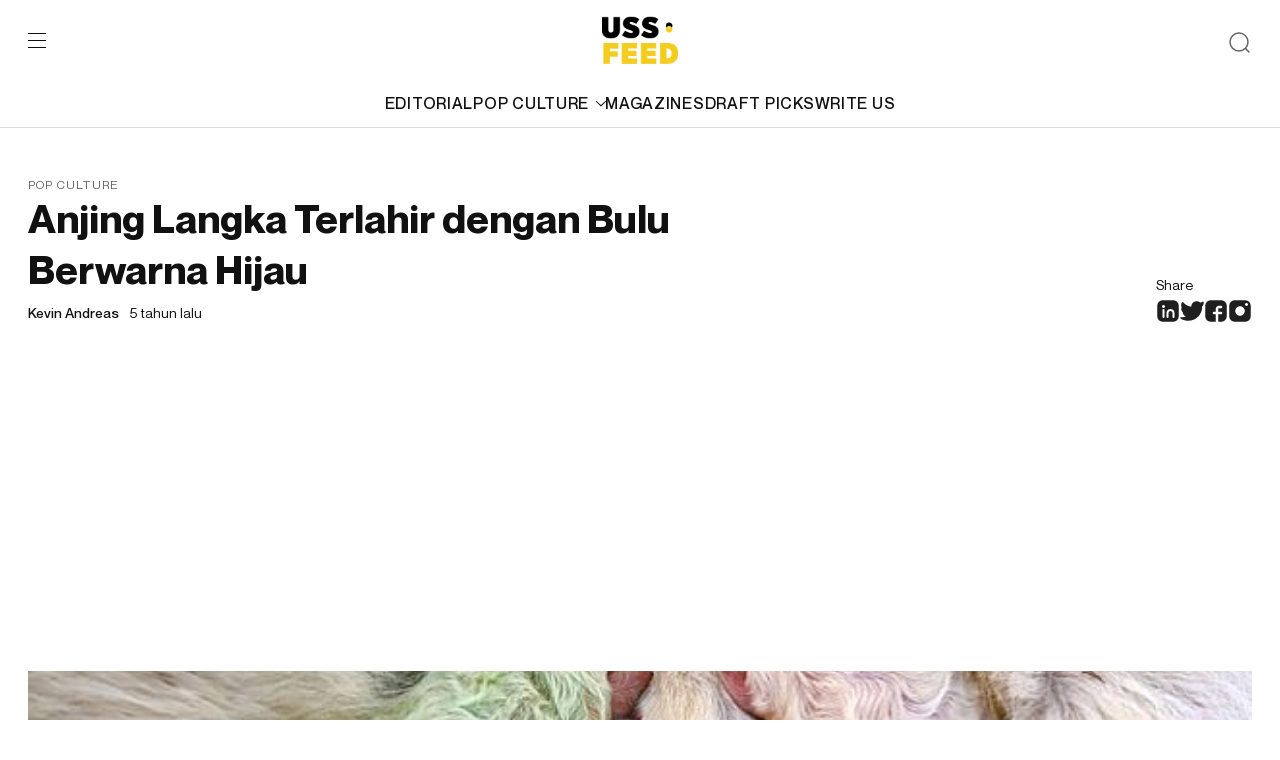

--- FILE ---
content_type: text/html; charset=UTF-8
request_url: https://ussfeed.com/anjing-langka-terlahir-dengan-bulu-berwarna-hijau/pop-culture/2/
body_size: 12208
content:
<!doctype html>
<html lang="en-US">
	<head>
		<meta charset="UTF-8">
		<meta name="viewport" content="width=device-width, initial-scale=1">
		<link rel="profile" href="https://gmpg.org/xfn/11">
		<meta name='robots' content='index, follow, max-image-preview:large, max-snippet:-1, max-video-preview:-1' />
<meta name="description" content="USS Feed is a multi-platform media that produces and distributes generation z-focused digital content, reporting the latest trends on fashion, lifestyle, culture, and music to its audience."/>
	<!-- This site is optimized with the Yoast SEO plugin v22.0 - https://yoast.com/wordpress/plugins/seo/ -->
	<title>Anjing Langka Terlahir dengan Bulu Berwarna Hijau - Page 2 of 2 - USS Feed</title>
	<meta name="description" content="Anjing langka ditemukan di Italia. Bukan berwarna cokelat, hitam atau putih, anak anjing ini punya bulu berwarna hijau. Apa penyebabnya?" />
	<link rel="canonical" href="https://ussfeed.com/anjing-langka-terlahir-dengan-bulu-berwarna-hijau/pop-culture/2/" />
	<link rel="prev" href="https://ussfeed.com/anjing-langka-terlahir-dengan-bulu-berwarna-hijau/pop-culture/" />
	<meta property="og:locale" content="en_US" />
	<meta property="og:type" content="article" />
	<meta property="og:title" content="Anjing Langka Terlahir dengan Bulu Berwarna Hijau - Page 2 of 2 - USS Feed" />
	<meta property="og:description" content="Anjing langka ditemukan di Italia. Bukan berwarna cokelat, hitam atau putih, anak anjing ini punya bulu berwarna hijau. Apa penyebabnya?" />
	<meta property="og:url" content="https://ussfeed.com/anjing-langka-terlahir-dengan-bulu-berwarna-hijau/pop-culture/" />
	<meta property="og:site_name" content="USS Feed" />
	<meta property="article:publisher" content="https://www.facebook.com/ussfeed/" />
	<meta property="article:published_time" content="2020-10-23T06:00:00+00:00" />
	<meta property="article:modified_time" content="2020-11-10T06:40:51+00:00" />
	<meta property="og:image" content="https://gambar.sgp1.digitaloceanspaces.com/wp-content/uploads/2020/10/34700618-8867155-image-a-16_1603360087107.jpg" />
	<meta property="og:image:width" content="634" />
	<meta property="og:image:height" content="476" />
	<meta property="og:image:type" content="image/jpeg" />
	<meta name="author" content="Kevin Andreas" />
	<meta name="twitter:card" content="summary_large_image" />
	<meta name="twitter:creator" content="@USSFeed_" />
	<meta name="twitter:site" content="@USSFeed_" />
	<meta name="twitter:label1" content="Written by" />
	<meta name="twitter:data1" content="Kevin Andreas" />
	<meta name="twitter:label2" content="Est. reading time" />
	<meta name="twitter:data2" content="2 minutes" />
	<script type="application/ld+json" class="yoast-schema-graph">{"@context":"https://schema.org","@graph":[{"@type":"Article","@id":"https://ussfeed.com/anjing-langka-terlahir-dengan-bulu-berwarna-hijau/pop-culture/2/#article","isPartOf":{"@id":"https://ussfeed.com/anjing-langka-terlahir-dengan-bulu-berwarna-hijau/pop-culture/"},"author":{"name":"Kevin Andreas","@id":"https://revamp.ussfeed.com/#/schema/person/8cc9907cdcf1fc5cfc716078835bd856"},"headline":"Anjing Langka Terlahir dengan Bulu Berwarna Hijau","datePublished":"2020-10-23T06:00:00+00:00","dateModified":"2020-11-10T06:40:51+00:00","mainEntityOfPage":{"@id":"https://ussfeed.com/anjing-langka-terlahir-dengan-bulu-berwarna-hijau/pop-culture/"},"wordCount":338,"publisher":{"@id":"https://revamp.ussfeed.com/#organization"},"image":{"@id":"https://ussfeed.com/anjing-langka-terlahir-dengan-bulu-berwarna-hijau/pop-culture/2/#primaryimage"},"thumbnailUrl":"https://gambar.sgp1.digitaloceanspaces.com/wp-content/uploads/2020/10/34700618-8867155-image-a-16_1603360087107.jpg","keywords":["Aneh","Anjing","Anjing langka","Kelainan Genetik","Peternakan","Unik","Viral"],"articleSection":["Pop Culture"],"inLanguage":"en-US"},{"@type":"WebPage","@id":"https://ussfeed.com/anjing-langka-terlahir-dengan-bulu-berwarna-hijau/pop-culture/","url":"https://ussfeed.com/anjing-langka-terlahir-dengan-bulu-berwarna-hijau/pop-culture/2/","name":"Anjing Langka Terlahir dengan Bulu Berwarna Hijau - Page 2 of 2 - USS Feed","isPartOf":{"@id":"https://revamp.ussfeed.com/#website"},"primaryImageOfPage":{"@id":"https://ussfeed.com/anjing-langka-terlahir-dengan-bulu-berwarna-hijau/pop-culture/2/#primaryimage"},"image":{"@id":"https://ussfeed.com/anjing-langka-terlahir-dengan-bulu-berwarna-hijau/pop-culture/2/#primaryimage"},"thumbnailUrl":"https://gambar.sgp1.digitaloceanspaces.com/wp-content/uploads/2020/10/34700618-8867155-image-a-16_1603360087107.jpg","datePublished":"2020-10-23T06:00:00+00:00","dateModified":"2020-11-10T06:40:51+00:00","description":"Anjing langka ditemukan di Italia. Bukan berwarna cokelat, hitam atau putih, anak anjing ini punya bulu berwarna hijau. Apa penyebabnya?","breadcrumb":{"@id":"https://ussfeed.com/anjing-langka-terlahir-dengan-bulu-berwarna-hijau/pop-culture/2/#breadcrumb"},"inLanguage":"en-US","potentialAction":[{"@type":"ReadAction","target":["https://ussfeed.com/anjing-langka-terlahir-dengan-bulu-berwarna-hijau/pop-culture/2/"]}]},{"@type":"ImageObject","inLanguage":"en-US","@id":"https://ussfeed.com/anjing-langka-terlahir-dengan-bulu-berwarna-hijau/pop-culture/2/#primaryimage","url":"https://gambar.sgp1.digitaloceanspaces.com/wp-content/uploads/2020/10/34700618-8867155-image-a-16_1603360087107.jpg","contentUrl":"https://gambar.sgp1.digitaloceanspaces.com/wp-content/uploads/2020/10/34700618-8867155-image-a-16_1603360087107.jpg","width":634,"height":476,"caption":"Anjing Langka Terlahir dengan Bulu Berwarna Hijau (via Reuters)"},{"@type":"BreadcrumbList","@id":"https://ussfeed.com/anjing-langka-terlahir-dengan-bulu-berwarna-hijau/pop-culture/2/#breadcrumb","itemListElement":[{"@type":"ListItem","position":1,"name":"Home","item":"https://revamp.ussfeed.com/"},{"@type":"ListItem","position":2,"name":"Anjing Langka Terlahir dengan Bulu Berwarna Hijau"}]},{"@type":"WebSite","@id":"https://revamp.ussfeed.com/#website","url":"https://revamp.ussfeed.com/","name":"USS Feed","description":"Cultivating The Culture","publisher":{"@id":"https://revamp.ussfeed.com/#organization"},"potentialAction":[{"@type":"SearchAction","target":{"@type":"EntryPoint","urlTemplate":"https://revamp.ussfeed.com/?s={search_term_string}"},"query-input":"required name=search_term_string"}],"inLanguage":"en-US"},{"@type":"Organization","@id":"https://revamp.ussfeed.com/#organization","name":"USS Networks","url":"https://revamp.ussfeed.com/","logo":{"@type":"ImageObject","inLanguage":"en-US","@id":"https://revamp.ussfeed.com/#/schema/logo/image/","url":"https://gambar.sgp1.digitaloceanspaces.com/wp-content/uploads/2022/06/06115812/Logo_USSFEED_Black.png","contentUrl":"https://gambar.sgp1.digitaloceanspaces.com/wp-content/uploads/2022/06/06115812/Logo_USSFEED_Black.png","width":450,"height":284,"caption":"USS Networks"},"image":{"@id":"https://revamp.ussfeed.com/#/schema/logo/image/"},"sameAs":["https://www.facebook.com/ussfeed/","https://twitter.com/USSFeed_","https://www.instagram.com/ussfeeds/"]},{"@type":"Person","@id":"https://revamp.ussfeed.com/#/schema/person/8cc9907cdcf1fc5cfc716078835bd856","name":"Kevin Andreas","image":{"@type":"ImageObject","inLanguage":"en-US","@id":"https://revamp.ussfeed.com/#/schema/person/image/","url":"https://secure.gravatar.com/avatar/ed505738b076f1a231378a8983911cc7?s=96&d=mm&r=g","contentUrl":"https://secure.gravatar.com/avatar/ed505738b076f1a231378a8983911cc7?s=96&d=mm&r=g","caption":"Kevin Andreas"},"url":"https://ussfeed.com/author/kevin-andreas/"}]}</script>
	<!-- / Yoast SEO plugin. -->


<link rel='dns-prefetch' href='//www.googletagmanager.com' />
<link rel='dns-prefetch' href='//pagead2.googlesyndication.com' />
<link rel="alternate" type="application/rss+xml" title="USS Feed &raquo; Feed" href="https://ussfeed.com/feed/" />
<link rel="alternate" type="application/rss+xml" title="USS Feed &raquo; Comments Feed" href="https://ussfeed.com/comments/feed/" />
<link rel="alternate" type="application/rss+xml" title="USS Feed &raquo; Anjing Langka Terlahir dengan Bulu Berwarna Hijau Comments Feed" href="https://ussfeed.com/anjing-langka-terlahir-dengan-bulu-berwarna-hijau/pop-culture/feed/" />
<script type="b0c0ec621bb384adcbc7c3d5-text/javascript">
window._wpemojiSettings = {"baseUrl":"https:\/\/s.w.org\/images\/core\/emoji\/14.0.0\/72x72\/","ext":".png","svgUrl":"https:\/\/s.w.org\/images\/core\/emoji\/14.0.0\/svg\/","svgExt":".svg","source":{"concatemoji":"https:\/\/ussfeed.com\/wp-includes\/js\/wp-emoji-release.min.js?ver=6.3.7"}};
/*! This file is auto-generated */
!function(i,n){var o,s,e;function c(e){try{var t={supportTests:e,timestamp:(new Date).valueOf()};sessionStorage.setItem(o,JSON.stringify(t))}catch(e){}}function p(e,t,n){e.clearRect(0,0,e.canvas.width,e.canvas.height),e.fillText(t,0,0);var t=new Uint32Array(e.getImageData(0,0,e.canvas.width,e.canvas.height).data),r=(e.clearRect(0,0,e.canvas.width,e.canvas.height),e.fillText(n,0,0),new Uint32Array(e.getImageData(0,0,e.canvas.width,e.canvas.height).data));return t.every(function(e,t){return e===r[t]})}function u(e,t,n){switch(t){case"flag":return n(e,"\ud83c\udff3\ufe0f\u200d\u26a7\ufe0f","\ud83c\udff3\ufe0f\u200b\u26a7\ufe0f")?!1:!n(e,"\ud83c\uddfa\ud83c\uddf3","\ud83c\uddfa\u200b\ud83c\uddf3")&&!n(e,"\ud83c\udff4\udb40\udc67\udb40\udc62\udb40\udc65\udb40\udc6e\udb40\udc67\udb40\udc7f","\ud83c\udff4\u200b\udb40\udc67\u200b\udb40\udc62\u200b\udb40\udc65\u200b\udb40\udc6e\u200b\udb40\udc67\u200b\udb40\udc7f");case"emoji":return!n(e,"\ud83e\udef1\ud83c\udffb\u200d\ud83e\udef2\ud83c\udfff","\ud83e\udef1\ud83c\udffb\u200b\ud83e\udef2\ud83c\udfff")}return!1}function f(e,t,n){var r="undefined"!=typeof WorkerGlobalScope&&self instanceof WorkerGlobalScope?new OffscreenCanvas(300,150):i.createElement("canvas"),a=r.getContext("2d",{willReadFrequently:!0}),o=(a.textBaseline="top",a.font="600 32px Arial",{});return e.forEach(function(e){o[e]=t(a,e,n)}),o}function t(e){var t=i.createElement("script");t.src=e,t.defer=!0,i.head.appendChild(t)}"undefined"!=typeof Promise&&(o="wpEmojiSettingsSupports",s=["flag","emoji"],n.supports={everything:!0,everythingExceptFlag:!0},e=new Promise(function(e){i.addEventListener("DOMContentLoaded",e,{once:!0})}),new Promise(function(t){var n=function(){try{var e=JSON.parse(sessionStorage.getItem(o));if("object"==typeof e&&"number"==typeof e.timestamp&&(new Date).valueOf()<e.timestamp+604800&&"object"==typeof e.supportTests)return e.supportTests}catch(e){}return null}();if(!n){if("undefined"!=typeof Worker&&"undefined"!=typeof OffscreenCanvas&&"undefined"!=typeof URL&&URL.createObjectURL&&"undefined"!=typeof Blob)try{var e="postMessage("+f.toString()+"("+[JSON.stringify(s),u.toString(),p.toString()].join(",")+"));",r=new Blob([e],{type:"text/javascript"}),a=new Worker(URL.createObjectURL(r),{name:"wpTestEmojiSupports"});return void(a.onmessage=function(e){c(n=e.data),a.terminate(),t(n)})}catch(e){}c(n=f(s,u,p))}t(n)}).then(function(e){for(var t in e)n.supports[t]=e[t],n.supports.everything=n.supports.everything&&n.supports[t],"flag"!==t&&(n.supports.everythingExceptFlag=n.supports.everythingExceptFlag&&n.supports[t]);n.supports.everythingExceptFlag=n.supports.everythingExceptFlag&&!n.supports.flag,n.DOMReady=!1,n.readyCallback=function(){n.DOMReady=!0}}).then(function(){return e}).then(function(){var e;n.supports.everything||(n.readyCallback(),(e=n.source||{}).concatemoji?t(e.concatemoji):e.wpemoji&&e.twemoji&&(t(e.twemoji),t(e.wpemoji)))}))}((window,document),window._wpemojiSettings);
</script>
<!-- ussfeed.com is managing ads with Advanced Ads 2.0.16 – https://wpadvancedads.com/ --><script id="ussfe-ready" type="b0c0ec621bb384adcbc7c3d5-text/javascript">
			window.advanced_ads_ready=function(e,a){a=a||"complete";var d=function(e){return"interactive"===a?"loading"!==e:"complete"===e};d(document.readyState)?e():document.addEventListener("readystatechange",(function(a){d(a.target.readyState)&&e()}),{once:"interactive"===a})},window.advanced_ads_ready_queue=window.advanced_ads_ready_queue||[];		</script>
		<style>
img.wp-smiley,
img.emoji {
	display: inline !important;
	border: none !important;
	box-shadow: none !important;
	height: 1em !important;
	width: 1em !important;
	margin: 0 0.07em !important;
	vertical-align: -0.1em !important;
	background: none !important;
	padding: 0 !important;
}
</style>
	<link rel='stylesheet' id='wp-block-library-css' href='https://ussfeed.com/wp-includes/css/dist/block-library/style.min.css?ver=6.3.7' media='all' />
<style id='classic-theme-styles-inline-css'>
/*! This file is auto-generated */
.wp-block-button__link{color:#fff;background-color:#32373c;border-radius:9999px;box-shadow:none;text-decoration:none;padding:calc(.667em + 2px) calc(1.333em + 2px);font-size:1.125em}.wp-block-file__button{background:#32373c;color:#fff;text-decoration:none}
</style>
<style id='global-styles-inline-css'>
body{--wp--preset--color--black: #000000;--wp--preset--color--cyan-bluish-gray: #abb8c3;--wp--preset--color--white: #ffffff;--wp--preset--color--pale-pink: #f78da7;--wp--preset--color--vivid-red: #cf2e2e;--wp--preset--color--luminous-vivid-orange: #ff6900;--wp--preset--color--luminous-vivid-amber: #fcb900;--wp--preset--color--light-green-cyan: #7bdcb5;--wp--preset--color--vivid-green-cyan: #00d084;--wp--preset--color--pale-cyan-blue: #8ed1fc;--wp--preset--color--vivid-cyan-blue: #0693e3;--wp--preset--color--vivid-purple: #9b51e0;--wp--preset--gradient--vivid-cyan-blue-to-vivid-purple: linear-gradient(135deg,rgba(6,147,227,1) 0%,rgb(155,81,224) 100%);--wp--preset--gradient--light-green-cyan-to-vivid-green-cyan: linear-gradient(135deg,rgb(122,220,180) 0%,rgb(0,208,130) 100%);--wp--preset--gradient--luminous-vivid-amber-to-luminous-vivid-orange: linear-gradient(135deg,rgba(252,185,0,1) 0%,rgba(255,105,0,1) 100%);--wp--preset--gradient--luminous-vivid-orange-to-vivid-red: linear-gradient(135deg,rgba(255,105,0,1) 0%,rgb(207,46,46) 100%);--wp--preset--gradient--very-light-gray-to-cyan-bluish-gray: linear-gradient(135deg,rgb(238,238,238) 0%,rgb(169,184,195) 100%);--wp--preset--gradient--cool-to-warm-spectrum: linear-gradient(135deg,rgb(74,234,220) 0%,rgb(151,120,209) 20%,rgb(207,42,186) 40%,rgb(238,44,130) 60%,rgb(251,105,98) 80%,rgb(254,248,76) 100%);--wp--preset--gradient--blush-light-purple: linear-gradient(135deg,rgb(255,206,236) 0%,rgb(152,150,240) 100%);--wp--preset--gradient--blush-bordeaux: linear-gradient(135deg,rgb(254,205,165) 0%,rgb(254,45,45) 50%,rgb(107,0,62) 100%);--wp--preset--gradient--luminous-dusk: linear-gradient(135deg,rgb(255,203,112) 0%,rgb(199,81,192) 50%,rgb(65,88,208) 100%);--wp--preset--gradient--pale-ocean: linear-gradient(135deg,rgb(255,245,203) 0%,rgb(182,227,212) 50%,rgb(51,167,181) 100%);--wp--preset--gradient--electric-grass: linear-gradient(135deg,rgb(202,248,128) 0%,rgb(113,206,126) 100%);--wp--preset--gradient--midnight: linear-gradient(135deg,rgb(2,3,129) 0%,rgb(40,116,252) 100%);--wp--preset--font-size--small: 13px;--wp--preset--font-size--medium: 20px;--wp--preset--font-size--large: 36px;--wp--preset--font-size--x-large: 42px;--wp--preset--spacing--20: 0.44rem;--wp--preset--spacing--30: 0.67rem;--wp--preset--spacing--40: 1rem;--wp--preset--spacing--50: 1.5rem;--wp--preset--spacing--60: 2.25rem;--wp--preset--spacing--70: 3.38rem;--wp--preset--spacing--80: 5.06rem;--wp--preset--shadow--natural: 6px 6px 9px rgba(0, 0, 0, 0.2);--wp--preset--shadow--deep: 12px 12px 50px rgba(0, 0, 0, 0.4);--wp--preset--shadow--sharp: 6px 6px 0px rgba(0, 0, 0, 0.2);--wp--preset--shadow--outlined: 6px 6px 0px -3px rgba(255, 255, 255, 1), 6px 6px rgba(0, 0, 0, 1);--wp--preset--shadow--crisp: 6px 6px 0px rgba(0, 0, 0, 1);}:where(.is-layout-flex){gap: 0.5em;}:where(.is-layout-grid){gap: 0.5em;}body .is-layout-flow > .alignleft{float: left;margin-inline-start: 0;margin-inline-end: 2em;}body .is-layout-flow > .alignright{float: right;margin-inline-start: 2em;margin-inline-end: 0;}body .is-layout-flow > .aligncenter{margin-left: auto !important;margin-right: auto !important;}body .is-layout-constrained > .alignleft{float: left;margin-inline-start: 0;margin-inline-end: 2em;}body .is-layout-constrained > .alignright{float: right;margin-inline-start: 2em;margin-inline-end: 0;}body .is-layout-constrained > .aligncenter{margin-left: auto !important;margin-right: auto !important;}body .is-layout-constrained > :where(:not(.alignleft):not(.alignright):not(.alignfull)){max-width: var(--wp--style--global--content-size);margin-left: auto !important;margin-right: auto !important;}body .is-layout-constrained > .alignwide{max-width: var(--wp--style--global--wide-size);}body .is-layout-flex{display: flex;}body .is-layout-flex{flex-wrap: wrap;align-items: center;}body .is-layout-flex > *{margin: 0;}body .is-layout-grid{display: grid;}body .is-layout-grid > *{margin: 0;}:where(.wp-block-columns.is-layout-flex){gap: 2em;}:where(.wp-block-columns.is-layout-grid){gap: 2em;}:where(.wp-block-post-template.is-layout-flex){gap: 1.25em;}:where(.wp-block-post-template.is-layout-grid){gap: 1.25em;}.has-black-color{color: var(--wp--preset--color--black) !important;}.has-cyan-bluish-gray-color{color: var(--wp--preset--color--cyan-bluish-gray) !important;}.has-white-color{color: var(--wp--preset--color--white) !important;}.has-pale-pink-color{color: var(--wp--preset--color--pale-pink) !important;}.has-vivid-red-color{color: var(--wp--preset--color--vivid-red) !important;}.has-luminous-vivid-orange-color{color: var(--wp--preset--color--luminous-vivid-orange) !important;}.has-luminous-vivid-amber-color{color: var(--wp--preset--color--luminous-vivid-amber) !important;}.has-light-green-cyan-color{color: var(--wp--preset--color--light-green-cyan) !important;}.has-vivid-green-cyan-color{color: var(--wp--preset--color--vivid-green-cyan) !important;}.has-pale-cyan-blue-color{color: var(--wp--preset--color--pale-cyan-blue) !important;}.has-vivid-cyan-blue-color{color: var(--wp--preset--color--vivid-cyan-blue) !important;}.has-vivid-purple-color{color: var(--wp--preset--color--vivid-purple) !important;}.has-black-background-color{background-color: var(--wp--preset--color--black) !important;}.has-cyan-bluish-gray-background-color{background-color: var(--wp--preset--color--cyan-bluish-gray) !important;}.has-white-background-color{background-color: var(--wp--preset--color--white) !important;}.has-pale-pink-background-color{background-color: var(--wp--preset--color--pale-pink) !important;}.has-vivid-red-background-color{background-color: var(--wp--preset--color--vivid-red) !important;}.has-luminous-vivid-orange-background-color{background-color: var(--wp--preset--color--luminous-vivid-orange) !important;}.has-luminous-vivid-amber-background-color{background-color: var(--wp--preset--color--luminous-vivid-amber) !important;}.has-light-green-cyan-background-color{background-color: var(--wp--preset--color--light-green-cyan) !important;}.has-vivid-green-cyan-background-color{background-color: var(--wp--preset--color--vivid-green-cyan) !important;}.has-pale-cyan-blue-background-color{background-color: var(--wp--preset--color--pale-cyan-blue) !important;}.has-vivid-cyan-blue-background-color{background-color: var(--wp--preset--color--vivid-cyan-blue) !important;}.has-vivid-purple-background-color{background-color: var(--wp--preset--color--vivid-purple) !important;}.has-black-border-color{border-color: var(--wp--preset--color--black) !important;}.has-cyan-bluish-gray-border-color{border-color: var(--wp--preset--color--cyan-bluish-gray) !important;}.has-white-border-color{border-color: var(--wp--preset--color--white) !important;}.has-pale-pink-border-color{border-color: var(--wp--preset--color--pale-pink) !important;}.has-vivid-red-border-color{border-color: var(--wp--preset--color--vivid-red) !important;}.has-luminous-vivid-orange-border-color{border-color: var(--wp--preset--color--luminous-vivid-orange) !important;}.has-luminous-vivid-amber-border-color{border-color: var(--wp--preset--color--luminous-vivid-amber) !important;}.has-light-green-cyan-border-color{border-color: var(--wp--preset--color--light-green-cyan) !important;}.has-vivid-green-cyan-border-color{border-color: var(--wp--preset--color--vivid-green-cyan) !important;}.has-pale-cyan-blue-border-color{border-color: var(--wp--preset--color--pale-cyan-blue) !important;}.has-vivid-cyan-blue-border-color{border-color: var(--wp--preset--color--vivid-cyan-blue) !important;}.has-vivid-purple-border-color{border-color: var(--wp--preset--color--vivid-purple) !important;}.has-vivid-cyan-blue-to-vivid-purple-gradient-background{background: var(--wp--preset--gradient--vivid-cyan-blue-to-vivid-purple) !important;}.has-light-green-cyan-to-vivid-green-cyan-gradient-background{background: var(--wp--preset--gradient--light-green-cyan-to-vivid-green-cyan) !important;}.has-luminous-vivid-amber-to-luminous-vivid-orange-gradient-background{background: var(--wp--preset--gradient--luminous-vivid-amber-to-luminous-vivid-orange) !important;}.has-luminous-vivid-orange-to-vivid-red-gradient-background{background: var(--wp--preset--gradient--luminous-vivid-orange-to-vivid-red) !important;}.has-very-light-gray-to-cyan-bluish-gray-gradient-background{background: var(--wp--preset--gradient--very-light-gray-to-cyan-bluish-gray) !important;}.has-cool-to-warm-spectrum-gradient-background{background: var(--wp--preset--gradient--cool-to-warm-spectrum) !important;}.has-blush-light-purple-gradient-background{background: var(--wp--preset--gradient--blush-light-purple) !important;}.has-blush-bordeaux-gradient-background{background: var(--wp--preset--gradient--blush-bordeaux) !important;}.has-luminous-dusk-gradient-background{background: var(--wp--preset--gradient--luminous-dusk) !important;}.has-pale-ocean-gradient-background{background: var(--wp--preset--gradient--pale-ocean) !important;}.has-electric-grass-gradient-background{background: var(--wp--preset--gradient--electric-grass) !important;}.has-midnight-gradient-background{background: var(--wp--preset--gradient--midnight) !important;}.has-small-font-size{font-size: var(--wp--preset--font-size--small) !important;}.has-medium-font-size{font-size: var(--wp--preset--font-size--medium) !important;}.has-large-font-size{font-size: var(--wp--preset--font-size--large) !important;}.has-x-large-font-size{font-size: var(--wp--preset--font-size--x-large) !important;}
.wp-block-navigation a:where(:not(.wp-element-button)){color: inherit;}
:where(.wp-block-post-template.is-layout-flex){gap: 1.25em;}:where(.wp-block-post-template.is-layout-grid){gap: 1.25em;}
:where(.wp-block-columns.is-layout-flex){gap: 2em;}:where(.wp-block-columns.is-layout-grid){gap: 2em;}
.wp-block-pullquote{font-size: 1.5em;line-height: 1.6;}
</style>
<link rel='stylesheet' id='ussfeed-plugin-css' href='https://ussfeed.com/wp-content/themes/ussfeed/assets/styles/plugins.css?ver=1.0.1' media='all' />
<link rel='stylesheet' id='ussfeed-main-style-css' href='https://ussfeed.com/wp-content/themes/ussfeed/assets/styles/main.css?ver=1.0.1' media='all' />

<!-- Google tag (gtag.js) snippet added by Site Kit -->
<!-- Google Analytics snippet added by Site Kit -->
<script src='https://www.googletagmanager.com/gtag/js?id=G-5CFVMDCDMC' id='google_gtagjs-js' async type="b0c0ec621bb384adcbc7c3d5-text/javascript"></script>
<script id="google_gtagjs-js-after" type="b0c0ec621bb384adcbc7c3d5-text/javascript">
window.dataLayer = window.dataLayer || [];function gtag(){dataLayer.push(arguments);}
gtag("set","linker",{"domains":["ussfeed.com"]});
gtag("js", new Date());
gtag("set", "developer_id.dZTNiMT", true);
gtag("config", "G-5CFVMDCDMC");
</script>
<link rel="https://api.w.org/" href="https://ussfeed.com/wp-json/" /><link rel="alternate" type="application/json" href="https://ussfeed.com/wp-json/wp/v2/posts/39705" /><link rel="EditURI" type="application/rsd+xml" title="RSD" href="https://ussfeed.com/xmlrpc.php?rsd" />
<meta name="generator" content="WordPress 6.3.7" />
<link rel='shortlink' href='https://ussfeed.com/?p=39705' />
<link rel="alternate" type="application/json+oembed" href="https://ussfeed.com/wp-json/oembed/1.0/embed?url=https%3A%2F%2Fussfeed.com%2Fanjing-langka-terlahir-dengan-bulu-berwarna-hijau%2Fpop-culture%2F" />
<link rel="alternate" type="text/xml+oembed" href="https://ussfeed.com/wp-json/oembed/1.0/embed?url=https%3A%2F%2Fussfeed.com%2Fanjing-langka-terlahir-dengan-bulu-berwarna-hijau%2Fpop-culture%2F&#038;format=xml" />
<meta name="generator" content="Site Kit by Google 1.166.0" />	<style>
		.class_gwp_my_template_file {
			cursor:help;
		}
	</style>
	<link rel="pingback" href="https://ussfeed.com/xmlrpc.php">
<!-- Google AdSense meta tags added by Site Kit -->
<meta name="google-adsense-platform-account" content="ca-host-pub-2644536267352236">
<meta name="google-adsense-platform-domain" content="sitekit.withgoogle.com">
<!-- End Google AdSense meta tags added by Site Kit -->

<!-- Google AdSense snippet added by Site Kit -->
<script async src="https://pagead2.googlesyndication.com/pagead/js/adsbygoogle.js?client=ca-pub-7891314612029795&amp;host=ca-host-pub-2644536267352236" crossorigin="anonymous" type="b0c0ec621bb384adcbc7c3d5-text/javascript"></script>

<!-- End Google AdSense snippet added by Site Kit -->
<style>ins.adsbygoogle { background-color: transparent; padding: 0; }</style><script async src="https://pagead2.googlesyndication.com/pagead/js/adsbygoogle.js?client=ca-pub-7891314612029795" crossorigin="anonymous" type="b0c0ec621bb384adcbc7c3d5-text/javascript"></script><link rel="icon" href="https://gambar.sgp1.digitaloceanspaces.com/wp-content/uploads/2020/03/cropped-uss_black-white-1-1-32x32.png" sizes="32x32" />
<link rel="icon" href="https://gambar.sgp1.digitaloceanspaces.com/wp-content/uploads/2020/03/cropped-uss_black-white-1-1-192x192.png" sizes="192x192" />
<link rel="apple-touch-icon" href="https://gambar.sgp1.digitaloceanspaces.com/wp-content/uploads/2020/03/cropped-uss_black-white-1-1-180x180.png" />
<meta name="msapplication-TileImage" content="https://gambar.sgp1.digitaloceanspaces.com/wp-content/uploads/2020/03/cropped-uss_black-white-1-1-270x270.png" />
		<link href="https://cdn.jsdelivr.net/npm/summernote@0.8.18/dist/summernote-lite.min.css" rel="stylesheet">
  <link href="https://cdnjs.cloudflare.com/ajax/libs/summernote/0.8.9/summernote-bs4.css" rel="stylesheet">
	</head>

	<body>
		<div id="wrap">
			<div class="web-wrapper" id="page">
				<div class="searchbox">
					<div class="container">
						<form role="search" method="get" class="search-form" action="https://ussfeed.com/">
                <input type="search" class="form-control" placeholder="Search here" value="" name="s" />
                <button type="submit" class="btn-arrow" value="Search"></button>
            </form>					</div>
				</div>
				<header class="header" id="header">
					<div class="container">
						<div class="header-top">
							<div class="left">
								<div class="burger">
									<span></span>
									<span></span>
									<span></span>
								</div>
							</div>
							<div class="mid">
								<a href="https://ussfeed.com/" rel="home"><img src="https://ussfeed.com/wp-content/themes/ussfeed/assets/images/logo-ussfeed.svg"></a>							</div>
							<div class="right">
								<div class="btn-search">
									<img src="https://ussfeed.com/wp-content/themes/ussfeed/assets/images/ic-search.svg" alt="search"/>
								</div>
							</div>
						</div>
						<div class="header-category">
							<a href="https://ussfeed.com/category/editorial/">EDITORIAL</a><div class="parentcat"><a href="https://ussfeed.com/category/pop-culture/">POP CULTURE<img class="svg" src="https://ussfeed.com/wp-content/themes/ussfeed/assets/images/ic-carret-down.svg"/></a><div class="subcat"><a href="https://ussfeed.com/category/fashion/">FASHION</a><a href="https://ussfeed.com/category/music/">MUSIC</a><a href="https://ussfeed.com/category/technology/">TECHNOLOGY</a><a href="https://ussfeed.com/category/sports/">SPORTS</a></div></div><a href="https://ussfeed.com/magazines/">MAGAZINES</a><a href="https://ussfeed.com/draft-picks/">DRAFT PICKS</a><a href="https://ussfeed.com/write-us/">WRITE US</a>						</div>
					</div>
				</header>
				<div class="mainmenu">
					<span class="close"></span>
					<ul id="menu-main-menu-1" class="mainmenu-category"><li><a href="https://ussfeed.com/category/editorial/">EDITORIAL</a></li><li class="parentcat"><a href="https://ussfeed.com/category/pop-culture/">POP CULTURE<img class="svg" src="https://ussfeed.com/wp-content/themes/ussfeed/assets/images/ic-carret-down.svg"/></a><ul class="subcat"><ul class="subcat"><li><a href="https://ussfeed.com/category/fashion/">FASHION</a></li><li><a href="https://ussfeed.com/category/music/">MUSIC</a></li><li><a href="https://ussfeed.com/category/technology/">TECHNOLOGY</a></li><li><a href="https://ussfeed.com/category/sports/">SPORTS</a></li></ul></li></ul><li><a href="https://ussfeed.com/magazines/">MAGAZINES</a></li><li><a href="https://ussfeed.com/draft-picks/">DRAFT PICKS</a></li><li><a href="https://ussfeed.com/write-us/">WRITE US</a></li></ul>					<div class="mainmenu-page">
						<a href="https://ussfeed.com/aboutus-ussfeed/">About</a><a href="https://ussfeed.com/terms-of-use/">Privacy Policy</a><a href="https://ussfeed.com/terms-of-use/">Terms of Use</a>					</div>
					<div class="mainmenu-subscribe">
						<div class="h3">Subscribe so you won’t get left behind.</div>
						<form method="POST" id="newsletter">
							<input type="hidden" name="subscriber" value="1">
							<input type="hidden" class="form-control" name="subscriber_name" id="subscriber-name" value="">
							<input type="email" class="form-control" name="subscriber_email" id="subscriber-email" placeholder="Enter your name here" required>
							<input type="hidden" name="magz_id" id="magz-id" value="" required="">
							<div class="subscription-form-message"></div>
							<button class="btn btn-primary" type="submit" name="submit_subscriber"></button>
						</form>
					</div>
				</div>
				<main>
					<div class="singlepost"><!-- div class="post-views">

Views: 1871</div -->

<section class="singlepost-heading">
	<div class="container">
		<div class="row">
			<div class="col-lg-8">
				<div class="textcat"><a href="https://ussfeed.com/category/pop-culture/">Pop Culture</a></div>
				<h1>Anjing Langka Terlahir dengan Bulu Berwarna Hijau</h1>				<div class="writerdate">
					
                            <span class="writer">Kevin Andreas</span>
            					
					<span class="date">5 tahun lalu</span>
				</div>
			</div>
			<div class="col-lg-4">
				<div class="sharearticle">
					<span>Share</span>
					<div class="socmedshare">
						<a href="https://www.linkedin.com/sharing/share-offsite/?url=https://ussfeed.com/anjing-langka-terlahir-dengan-bulu-berwarna-hijau/pop-culture/" target="_blank">
							<img src="https://ussfeed.com/wp-content/themes/ussfeed/assets/images/ic-socmed-dark-1.svg" alt="icon-socmed"/>
						</a>
						<a href="https://twitter.com/intent/tweet?text=Anjing+Langka+Terlahir+dengan+Bulu+Berwarna+Hijau&#038;url=https://ussfeed.com/anjing-langka-terlahir-dengan-bulu-berwarna-hijau/pop-culture/" target="_blank">
							<img src="https://ussfeed.com/wp-content/themes/ussfeed/assets/images/ic-socmed-dark-2.svg" alt="icon-socmed"/>
						</a>
						<a href="https://www.facebook.com/sharer/sharer.php?u=https://ussfeed.com/anjing-langka-terlahir-dengan-bulu-berwarna-hijau/pop-culture/" target="_blank">
							<img src="https://ussfeed.com/wp-content/themes/ussfeed/assets/images/ic-socmed-dark-3.svg" alt="icon-socmed"/>
						</a>
						<a href="https://www.instagram.com/?url=https://ussfeed.com/anjing-langka-terlahir-dengan-bulu-berwarna-hijau/pop-culture/" target="_blank">
							<img src="https://ussfeed.com/wp-content/themes/ussfeed/assets/images/ic-socmed-dark-4.svg" alt="icon-socmed"/>
						</a>
					</div>
				</div>

			</div>
		</div>
	</div>
</section>

<section class="singlepost-banner">
		<div class="box-img"><img src="https://gambar.sgp1.digitaloceanspaces.com/wp-content/uploads/2020/10/34700618-8867155-image-a-16_1603360087107.jpg" alt="Featured Image"></div></section>

<section class="singlepost-content">
	<div class="container">
		<div class="row justify-content-between">
			<div class="col-lg-7">
				<div class="post-content">
					<article id="post-39705" >
						<p> &nbsp;</p>
<h3>Anjing langka terlahir berwarna hijau, apa penyebabnya?</h3>
<p>Dilansir dari Dailymail, anjing berbulu hijau memang sangat jarang ditemukan.</p>
<p>Diduga, warna tersebut hanya muncul pada anjing berbulu pucat yang terkontak dengan pigmen hijau bernama biliverdin ketika berada di rahim induknya.</p>
<p>Pigmen tersebut juga diketahui ada pada manusia, umumnya dikenal sebagai penyebab warna memar janin ketika ada di dalam rahim ibu.</p>
<p>Sayangnya warna bulu hijau Pistachio tak akan berumur panjang. Warna tersebut akan memudar seiring dengan berjalannya waktu.</p>
<p><img decoding="async" loading="lazy" src="https://i.dailymail.co.uk/1s/2020/10/22/10/34700616-8867155-image-a-15_1603360083906.jpg" alt="Pistachio, si anjing langka dan unik (Via Reuters)" width="634" height="408" /></p>
<figure style="width: 634px" class="wp-caption alignnone"><img decoding="async" loading="lazy" src="https://i.dailymail.co.uk/1s/2020/10/22/10/34700620-8867155-image-a-17_1603360091721.jpg" alt="Pistachio, si anjing langka dan unik (Via Reuters)" width="634" height="542" /><figcaption class="wp-caption-text">Pistachio, si anjing langka dan unik (Via Reuters)</figcaption></figure>
<h5>Baca juga: <a href="https://www.ussfeed.com/gunung-gede-pangrango-jadi-lokasi-foto-telanjang-dilaporkan-ke-polisi/" target="_blank" rel="noopener noreferrer">Gunung Gede Pangrango Jadi Lokasi Foto Telanjang, Dilaporkan ke Polisi</a></h5>
<h3>Nasib Pistachio, si anjing hijau yang jadi simbol harapan</h3>
<p>Mallocci, sang pemilik peternakan tempat Pistachio lahir menyebur, ia dan kakaknya akan merawat Pistachio.</p>
<p>Anjing tersebut akan dilatih sebagai <strong>anjing</strong> gembala domba bersama induknya. Sementara itu, anjing-anjing lain akan diberikan pada majikan-majikan baru.</p>
<p>Kini, penduduk setempat pun menyambut positif kelahiran <strong>anjing langka</strong> tersebut. Lewat keunikannya, Pistachio bisa memberi senyum pada semua orang yang melihatnya. Karena alasan tersebut kelahiran Pistachio dinilai sebagai simbol <strong>harapan</strong> dan <strong>nasib baik</strong> di tengah pandemi ini.</p>
<figure style="width: 634px" class="wp-caption alignnone"><img decoding="async" loading="lazy" src="https://i.dailymail.co.uk/1s/2020/10/22/10/34700626-8867155-image-m-19_1603360105025.jpg" alt="Pistachio, si anjing langka dan unik (Via Reuters)" width="634" height="554" /><figcaption class="wp-caption-text">Pistachio, si anjing langka dan unik (Via Reuters)</figcaption></figure>
<ul>
<li>
<h5><a href="https://www.ussfeed.com/paus-fransiskus-dukung-hak-sipil-untuk-lgbt/">Paus Fransiskus Dukung Hak Sipil untuk LGBT</a></h5>
</li>
<li>
<h5><a href="https://www.ussfeed.com/tiktok-pertemukan-saudara-kembar-yang-terpisah-20-tahun/">TikTok Pertemukan Saudara Kembar yang Terpisah 20 Tahun!</a></h5>
</li>
<li>
<h5><a href="https://www.ussfeed.com/jokowi-resmikan-jembatan-terpanjang-ketiga-di-indonesia-ini-lokasinya/" target="_blank" rel="noopener noreferrer">Jokowi Resmikan Jembatan Terpanjang Ketiga di Indonesia, Ini Lokasinya!</a></h5>
</li>
</ul>
<p>&#8211;</p>
<p><strong>Dari skala 1 sampe 10, seberapa lucu Pistachio menurut lo? Tell us in the comments below!</strong></p>
<div class="page-links">Pages: <a href="https://ussfeed.com/anjing-langka-terlahir-dengan-bulu-berwarna-hijau/pop-culture/" class="post-page-numbers">1</a> <span class="post-page-numbers current" aria-current="page">2</span></div>					</article>

					<section id="custom_html-3" class="widget_text widget widget_custom_html"><div class="textwidget custom-html-widget"><script async src="https://pagead2.googlesyndication.com/pagead/js/adsbygoogle.js?client=ca-pub-7891314612029795" crossorigin="anonymous" type="b0c0ec621bb384adcbc7c3d5-text/javascript"></script>
<!-- MidADS 2 -->
<ins class="adsbygoogle"
     style="display:block"
     data-ad-client="ca-pub-7891314612029795"
     data-ad-slot="8239963110"
     data-ad-format="auto"
     data-full-width-responsive="true"></ins>
<script type="b0c0ec621bb384adcbc7c3d5-text/javascript">
     (adsbygoogle = window.adsbygoogle || []).push({});
</script></div></section>				</div>
			</div>
			<div class="col-lg-4">
				
<div class="box-stories">
	<h3>Stories you need to hear</h3>
	<ol>
			<li><div class="number">1</div><a class="newsCard cardSmall" href="https://ussfeed.com/belong-again-the-pains-of-being-pure-at-heart-kembali-setelah-setengah-dekade-berpisah/editorial/">
    <div class="category">Editorial</div>
    <div class="text">
        <h2 class="title">Belong, Again: The Pains of Being Pure at Heart Kembali Setelah Setengah Dekade Berpisah</h2>
        <div class="meta">
                            <span class="author">Risma Azhari</span>
                        <span class="date">2 bulan lalu</span>
        </div>
    </div>
    <div class="thumbnail">
        <img width="1080" height="1080" src="https://gambar.sgp1.digitaloceanspaces.com/wp-content/uploads/2025/11/30171614/Belong-Again-The-Pains-of-Being-Pure-at-Heart-Kembali-Setelah-Setengah-Dekade-Berpisah.jpg" class="attachment-custom-default size-custom-default wp-post-image" alt="Belong, Again The Pains of Being Pure at Heart Kembali Setelah Setengah Dekade Berpisah" decoding="async" fetchpriority="high" srcset="https://gambar.sgp1.digitaloceanspaces.com/wp-content/uploads/2025/11/30171614/Belong-Again-The-Pains-of-Being-Pure-at-Heart-Kembali-Setelah-Setengah-Dekade-Berpisah.jpg 1080w, https://gambar.sgp1.digitaloceanspaces.com/wp-content/uploads/2025/11/30171614/Belong-Again-The-Pains-of-Being-Pure-at-Heart-Kembali-Setelah-Setengah-Dekade-Berpisah-300x300.jpg 300w, https://gambar.sgp1.digitaloceanspaces.com/wp-content/uploads/2025/11/30171614/Belong-Again-The-Pains-of-Being-Pure-at-Heart-Kembali-Setelah-Setengah-Dekade-Berpisah-1024x1024.jpg 1024w, https://gambar.sgp1.digitaloceanspaces.com/wp-content/uploads/2025/11/30171614/Belong-Again-The-Pains-of-Being-Pure-at-Heart-Kembali-Setelah-Setengah-Dekade-Berpisah-150x150.jpg 150w, https://gambar.sgp1.digitaloceanspaces.com/wp-content/uploads/2025/11/30171614/Belong-Again-The-Pains-of-Being-Pure-at-Heart-Kembali-Setelah-Setengah-Dekade-Berpisah-768x768.jpg 768w" sizes="(max-width: 1080px) 100vw, 1080px" />    </div>
</a>
</li><li><div class="number">2</div><a class="newsCard cardSmall" href="https://ussfeed.com/3-500-lebih-murid-smp-sma-di-jakarta-medan-ikuti-lomba-unik-tiup-permen-karet-sampai-jadi-10-cm/event/">
    <div class="category">Event</div>
    <div class="text">
        <h2 class="title">3.500 Lebih Murid SMP-SMA di Jakarta-Medan Ikuti Lomba Unik Tiup Permen Karet Sampai Jadi 10 Cm</h2>
        <div class="meta">
                            <span class="author">Risma Azhari</span>
                        <span class="date">3 bulan lalu</span>
        </div>
    </div>
    <div class="thumbnail">
        <img width="2560" height="1920" src="https://gambar.sgp1.digitaloceanspaces.com/wp-content/uploads/2025/10/07151252/3.500-Lebih-Murid-SMP-SMA-di-Jakarta-Medan-Ikuti-Lomba-Unik-Tiup-Permen-Karet-Sampai-Jadi-10-Cm-scaled.jpg" class="attachment-custom-default size-custom-default wp-post-image" alt="3.500 Lebih Murid SMP-SMA di Jakarta-Medan Ikuti Lomba Unik Tiup Permen Karet Sampai Jadi 10 Cm" decoding="async" srcset="https://gambar.sgp1.digitaloceanspaces.com/wp-content/uploads/2025/10/07151252/3.500-Lebih-Murid-SMP-SMA-di-Jakarta-Medan-Ikuti-Lomba-Unik-Tiup-Permen-Karet-Sampai-Jadi-10-Cm-scaled.jpg 2560w, https://gambar.sgp1.digitaloceanspaces.com/wp-content/uploads/2025/10/07151252/3.500-Lebih-Murid-SMP-SMA-di-Jakarta-Medan-Ikuti-Lomba-Unik-Tiup-Permen-Karet-Sampai-Jadi-10-Cm-300x225.jpg 300w, https://gambar.sgp1.digitaloceanspaces.com/wp-content/uploads/2025/10/07151252/3.500-Lebih-Murid-SMP-SMA-di-Jakarta-Medan-Ikuti-Lomba-Unik-Tiup-Permen-Karet-Sampai-Jadi-10-Cm-1024x768.jpg 1024w, https://gambar.sgp1.digitaloceanspaces.com/wp-content/uploads/2025/10/07151252/3.500-Lebih-Murid-SMP-SMA-di-Jakarta-Medan-Ikuti-Lomba-Unik-Tiup-Permen-Karet-Sampai-Jadi-10-Cm-768x576.jpg 768w, https://gambar.sgp1.digitaloceanspaces.com/wp-content/uploads/2025/10/07151252/3.500-Lebih-Murid-SMP-SMA-di-Jakarta-Medan-Ikuti-Lomba-Unik-Tiup-Permen-Karet-Sampai-Jadi-10-Cm-1536x1152.jpg 1536w, https://gambar.sgp1.digitaloceanspaces.com/wp-content/uploads/2025/10/07151252/3.500-Lebih-Murid-SMP-SMA-di-Jakarta-Medan-Ikuti-Lomba-Unik-Tiup-Permen-Karet-Sampai-Jadi-10-Cm-2048x1536.jpg 2048w" sizes="(max-width: 2560px) 100vw, 2560px" />    </div>
</a>
</li><li><div class="number">3</div><a class="newsCard cardSmall" href="https://ussfeed.com/paragon-luncurkan-paragonation-gerakan-yang-fokus-ke-woman-empowerment-hingga-pendidikan/pop-culture/">
    <div class="category">Pop Culture</div>
    <div class="text">
        <h2 class="title">Paragon Luncurkan ParaGoNation: Gerakan yang Fokus ke Woman Empowerment hingga Pendidikan</h2>
        <div class="meta">
                            <span class="author">Risma Azhari</span>
                        <span class="date">4 bulan lalu</span>
        </div>
    </div>
    <div class="thumbnail">
        <img width="2176" height="1405" src="https://gambar.sgp1.digitaloceanspaces.com/wp-content/uploads/2025/09/08181548/Paragon-Luncurkan-ParaGoNation-Gerakan-yang-Fokus-ke-Woman-Empowerment-hingga-Pendidikan.jpg" class="attachment-custom-default size-custom-default wp-post-image" alt="Paragon Luncurkan ParaGoNation Gerakan yang Fokus ke Woman Empowerment hingga Pendidikan" decoding="async" srcset="https://gambar.sgp1.digitaloceanspaces.com/wp-content/uploads/2025/09/08181548/Paragon-Luncurkan-ParaGoNation-Gerakan-yang-Fokus-ke-Woman-Empowerment-hingga-Pendidikan.jpg 2176w, https://gambar.sgp1.digitaloceanspaces.com/wp-content/uploads/2025/09/08181548/Paragon-Luncurkan-ParaGoNation-Gerakan-yang-Fokus-ke-Woman-Empowerment-hingga-Pendidikan-300x194.jpg 300w, https://gambar.sgp1.digitaloceanspaces.com/wp-content/uploads/2025/09/08181548/Paragon-Luncurkan-ParaGoNation-Gerakan-yang-Fokus-ke-Woman-Empowerment-hingga-Pendidikan-1024x661.jpg 1024w, https://gambar.sgp1.digitaloceanspaces.com/wp-content/uploads/2025/09/08181548/Paragon-Luncurkan-ParaGoNation-Gerakan-yang-Fokus-ke-Woman-Empowerment-hingga-Pendidikan-768x496.jpg 768w, https://gambar.sgp1.digitaloceanspaces.com/wp-content/uploads/2025/09/08181548/Paragon-Luncurkan-ParaGoNation-Gerakan-yang-Fokus-ke-Woman-Empowerment-hingga-Pendidikan-1536x992.jpg 1536w, https://gambar.sgp1.digitaloceanspaces.com/wp-content/uploads/2025/09/08181548/Paragon-Luncurkan-ParaGoNation-Gerakan-yang-Fokus-ke-Woman-Empowerment-hingga-Pendidikan-2048x1322.jpg 2048w" sizes="(max-width: 2176px) 100vw, 2176px" />    </div>
</a>
</li><li><div class="number">4</div><a class="newsCard cardSmall" href="https://ussfeed.com/momen-17an-a-la-ibukota-dari-joget-tabola-bole-sampai-iko-uwais-adu-silat/editorial/">
    <div class="category">Editorial</div>
    <div class="text">
        <h2 class="title">Momen 17an a la Ibukota, dari Joget Tabola Bole Sampai Iko Uwais Adu Silat</h2>
        <div class="meta">
                            <span class="author">Risma Azhari</span>
                        <span class="date">5 bulan lalu</span>
        </div>
    </div>
    <div class="thumbnail">
        <img width="2525" height="2560" src="https://gambar.sgp1.digitaloceanspaces.com/wp-content/uploads/2025/08/21181352/Momen-17an-a-la-Ibukota-dari-Joget-Tabola-Bole-Sampai-Iko-Uwais-Adu-Silat-scaled.jpg" class="attachment-custom-default size-custom-default wp-post-image" alt="Momen 17an a la Ibukota, dari Joget Tabola Bole Sampai Iko Uwais Adu Silat" decoding="async" srcset="https://gambar.sgp1.digitaloceanspaces.com/wp-content/uploads/2025/08/21181352/Momen-17an-a-la-Ibukota-dari-Joget-Tabola-Bole-Sampai-Iko-Uwais-Adu-Silat-scaled.jpg 2525w, https://gambar.sgp1.digitaloceanspaces.com/wp-content/uploads/2025/08/21181352/Momen-17an-a-la-Ibukota-dari-Joget-Tabola-Bole-Sampai-Iko-Uwais-Adu-Silat-296x300.jpg 296w, https://gambar.sgp1.digitaloceanspaces.com/wp-content/uploads/2025/08/21181352/Momen-17an-a-la-Ibukota-dari-Joget-Tabola-Bole-Sampai-Iko-Uwais-Adu-Silat-1010x1024.jpg 1010w, https://gambar.sgp1.digitaloceanspaces.com/wp-content/uploads/2025/08/21181352/Momen-17an-a-la-Ibukota-dari-Joget-Tabola-Bole-Sampai-Iko-Uwais-Adu-Silat-768x779.jpg 768w, https://gambar.sgp1.digitaloceanspaces.com/wp-content/uploads/2025/08/21181352/Momen-17an-a-la-Ibukota-dari-Joget-Tabola-Bole-Sampai-Iko-Uwais-Adu-Silat-1515x1536.jpg 1515w, https://gambar.sgp1.digitaloceanspaces.com/wp-content/uploads/2025/08/21181352/Momen-17an-a-la-Ibukota-dari-Joget-Tabola-Bole-Sampai-Iko-Uwais-Adu-Silat-2020x2048.jpg 2020w" sizes="(max-width: 2525px) 100vw, 2525px" />    </div>
</a>
</li><li><div class="number">5</div><a class="newsCard cardSmall" href="https://ussfeed.com/evolusi-bola-tenis-kenapa-warnanya-kuning-fluoresens-bukan-hijau/editorial/">
    <div class="category">Editorial</div>
    <div class="text">
        <h2 class="title">Evolusi Bola Tenis: Kenapa Warnanya Kuning Fluoresens (Bukan Hijau)?</h2>
        <div class="meta">
                            <span class="author">Risma Azhari</span>
                        <span class="date">5 bulan lalu</span>
        </div>
    </div>
    <div class="thumbnail">
        <img width="2560" height="1707" src="https://gambar.sgp1.digitaloceanspaces.com/wp-content/uploads/2025/08/19171451/Evolusi-Bola-Tenis-Kenapa-Warnanya-Kuning-Fluoresens-Bukan-Hijau-Ternyata-Dulunya-Justru-Hitam-Putih-scaled.jpg" class="attachment-custom-default size-custom-default wp-post-image" alt="Evolusi Bola Tenis Kenapa Warnanya Kuning Fluoresens (Bukan Hijau) Ternyata Dulunya Justru Hitam-Putih" decoding="async" srcset="https://gambar.sgp1.digitaloceanspaces.com/wp-content/uploads/2025/08/19171451/Evolusi-Bola-Tenis-Kenapa-Warnanya-Kuning-Fluoresens-Bukan-Hijau-Ternyata-Dulunya-Justru-Hitam-Putih-scaled.jpg 2560w, https://gambar.sgp1.digitaloceanspaces.com/wp-content/uploads/2025/08/19171451/Evolusi-Bola-Tenis-Kenapa-Warnanya-Kuning-Fluoresens-Bukan-Hijau-Ternyata-Dulunya-Justru-Hitam-Putih-300x200.jpg 300w, https://gambar.sgp1.digitaloceanspaces.com/wp-content/uploads/2025/08/19171451/Evolusi-Bola-Tenis-Kenapa-Warnanya-Kuning-Fluoresens-Bukan-Hijau-Ternyata-Dulunya-Justru-Hitam-Putih-1024x683.jpg 1024w, https://gambar.sgp1.digitaloceanspaces.com/wp-content/uploads/2025/08/19171451/Evolusi-Bola-Tenis-Kenapa-Warnanya-Kuning-Fluoresens-Bukan-Hijau-Ternyata-Dulunya-Justru-Hitam-Putih-768x512.jpg 768w, https://gambar.sgp1.digitaloceanspaces.com/wp-content/uploads/2025/08/19171451/Evolusi-Bola-Tenis-Kenapa-Warnanya-Kuning-Fluoresens-Bukan-Hijau-Ternyata-Dulunya-Justru-Hitam-Putih-1536x1024.jpg 1536w, https://gambar.sgp1.digitaloceanspaces.com/wp-content/uploads/2025/08/19171451/Evolusi-Bola-Tenis-Kenapa-Warnanya-Kuning-Fluoresens-Bukan-Hijau-Ternyata-Dulunya-Justru-Hitam-Putih-2048x1365.jpg 2048w" sizes="(max-width: 2560px) 100vw, 2560px" />    </div>
</a>
</li>	</ol>
</div>
			</div>
		</div>
	</div>
</section>


<section class="homepage-editorpicks">
	<div class="container">
		<div class="section-title">
			<div class="aksenline"></div>
            <h2>You May Also Like</h2>		</div>

		<div class="row"><div class="col-lg-3"><a class="newsCard cardMedium" href="https://ussfeed.com/3-500-lebih-murid-smp-sma-di-jakarta-medan-ikuti-lomba-unik-tiup-permen-karet-sampai-jadi-10-cm/event/">
    <div class="thumbnail">
        <img width="2560" height="1920" src="https://gambar.sgp1.digitaloceanspaces.com/wp-content/uploads/2025/10/07151252/3.500-Lebih-Murid-SMP-SMA-di-Jakarta-Medan-Ikuti-Lomba-Unik-Tiup-Permen-Karet-Sampai-Jadi-10-Cm-scaled.jpg" class="attachment-custom-large size-custom-large wp-post-image" alt="3.500 Lebih Murid SMP-SMA di Jakarta-Medan Ikuti Lomba Unik Tiup Permen Karet Sampai Jadi 10 Cm" decoding="async" srcset="https://gambar.sgp1.digitaloceanspaces.com/wp-content/uploads/2025/10/07151252/3.500-Lebih-Murid-SMP-SMA-di-Jakarta-Medan-Ikuti-Lomba-Unik-Tiup-Permen-Karet-Sampai-Jadi-10-Cm-scaled.jpg 2560w, https://gambar.sgp1.digitaloceanspaces.com/wp-content/uploads/2025/10/07151252/3.500-Lebih-Murid-SMP-SMA-di-Jakarta-Medan-Ikuti-Lomba-Unik-Tiup-Permen-Karet-Sampai-Jadi-10-Cm-300x225.jpg 300w, https://gambar.sgp1.digitaloceanspaces.com/wp-content/uploads/2025/10/07151252/3.500-Lebih-Murid-SMP-SMA-di-Jakarta-Medan-Ikuti-Lomba-Unik-Tiup-Permen-Karet-Sampai-Jadi-10-Cm-1024x768.jpg 1024w, https://gambar.sgp1.digitaloceanspaces.com/wp-content/uploads/2025/10/07151252/3.500-Lebih-Murid-SMP-SMA-di-Jakarta-Medan-Ikuti-Lomba-Unik-Tiup-Permen-Karet-Sampai-Jadi-10-Cm-768x576.jpg 768w, https://gambar.sgp1.digitaloceanspaces.com/wp-content/uploads/2025/10/07151252/3.500-Lebih-Murid-SMP-SMA-di-Jakarta-Medan-Ikuti-Lomba-Unik-Tiup-Permen-Karet-Sampai-Jadi-10-Cm-1536x1152.jpg 1536w, https://gambar.sgp1.digitaloceanspaces.com/wp-content/uploads/2025/10/07151252/3.500-Lebih-Murid-SMP-SMA-di-Jakarta-Medan-Ikuti-Lomba-Unik-Tiup-Permen-Karet-Sampai-Jadi-10-Cm-2048x1536.jpg 2048w" sizes="(max-width: 2560px) 100vw, 2560px" />    </div>
    <div class="text">
        <div class="category">Event</div>
        <h2 class="title">3.500 Lebih Murid SMP-SMA di Jakarta-Medan Ikuti Lomba Unik Tiup Permen Karet Sampai Jadi 10 Cm</h2>
        <div class="misc">
            <p>
                Masa sekolah adalah masa paling seru untuk menciptakan kenangan tak terlupakan bersama sahabat. Di tengah            </p>
        </div>
        <div class="meta">
                            <span class="author">Risma Azhari</span>
                        <span class="date">3 bulan lalu</span>
        </div>
    </div>
</a>
</div><div class="col-lg-9 editor-group"><div class="row"><div class="col-lg-6"><a class="newsCard cardSmall" href="https://ussfeed.com/paragon-luncurkan-paragonation-gerakan-yang-fokus-ke-woman-empowerment-hingga-pendidikan/pop-culture/">
    <div class="category">Pop Culture</div>
    <div class="text">
        <h2 class="title">Paragon Luncurkan ParaGoNation: Gerakan yang Fokus ke Woman Empowerment hingga Pendidikan</h2>
        <div class="meta">
                            <span class="author">Risma Azhari</span>
                        <span class="date">4 bulan lalu</span>
        </div>
    </div>
    <div class="thumbnail">
        <img width="2176" height="1405" src="https://gambar.sgp1.digitaloceanspaces.com/wp-content/uploads/2025/09/08181548/Paragon-Luncurkan-ParaGoNation-Gerakan-yang-Fokus-ke-Woman-Empowerment-hingga-Pendidikan.jpg" class="attachment-custom-default size-custom-default wp-post-image" alt="Paragon Luncurkan ParaGoNation Gerakan yang Fokus ke Woman Empowerment hingga Pendidikan" decoding="async" srcset="https://gambar.sgp1.digitaloceanspaces.com/wp-content/uploads/2025/09/08181548/Paragon-Luncurkan-ParaGoNation-Gerakan-yang-Fokus-ke-Woman-Empowerment-hingga-Pendidikan.jpg 2176w, https://gambar.sgp1.digitaloceanspaces.com/wp-content/uploads/2025/09/08181548/Paragon-Luncurkan-ParaGoNation-Gerakan-yang-Fokus-ke-Woman-Empowerment-hingga-Pendidikan-300x194.jpg 300w, https://gambar.sgp1.digitaloceanspaces.com/wp-content/uploads/2025/09/08181548/Paragon-Luncurkan-ParaGoNation-Gerakan-yang-Fokus-ke-Woman-Empowerment-hingga-Pendidikan-1024x661.jpg 1024w, https://gambar.sgp1.digitaloceanspaces.com/wp-content/uploads/2025/09/08181548/Paragon-Luncurkan-ParaGoNation-Gerakan-yang-Fokus-ke-Woman-Empowerment-hingga-Pendidikan-768x496.jpg 768w, https://gambar.sgp1.digitaloceanspaces.com/wp-content/uploads/2025/09/08181548/Paragon-Luncurkan-ParaGoNation-Gerakan-yang-Fokus-ke-Woman-Empowerment-hingga-Pendidikan-1536x992.jpg 1536w, https://gambar.sgp1.digitaloceanspaces.com/wp-content/uploads/2025/09/08181548/Paragon-Luncurkan-ParaGoNation-Gerakan-yang-Fokus-ke-Woman-Empowerment-hingga-Pendidikan-2048x1322.jpg 2048w" sizes="(max-width: 2176px) 100vw, 2176px" />    </div>
</a>
</div><div class="col-lg-6"><a class="newsCard cardSmall" href="https://ussfeed.com/momen-17an-a-la-ibukota-dari-joget-tabola-bole-sampai-iko-uwais-adu-silat/editorial/">
    <div class="category">Editorial</div>
    <div class="text">
        <h2 class="title">Momen 17an a la Ibukota, dari Joget Tabola Bole Sampai Iko Uwais Adu Silat</h2>
        <div class="meta">
                            <span class="author">Risma Azhari</span>
                        <span class="date">5 bulan lalu</span>
        </div>
    </div>
    <div class="thumbnail">
        <img width="2525" height="2560" src="https://gambar.sgp1.digitaloceanspaces.com/wp-content/uploads/2025/08/21181352/Momen-17an-a-la-Ibukota-dari-Joget-Tabola-Bole-Sampai-Iko-Uwais-Adu-Silat-scaled.jpg" class="attachment-custom-default size-custom-default wp-post-image" alt="Momen 17an a la Ibukota, dari Joget Tabola Bole Sampai Iko Uwais Adu Silat" decoding="async" srcset="https://gambar.sgp1.digitaloceanspaces.com/wp-content/uploads/2025/08/21181352/Momen-17an-a-la-Ibukota-dari-Joget-Tabola-Bole-Sampai-Iko-Uwais-Adu-Silat-scaled.jpg 2525w, https://gambar.sgp1.digitaloceanspaces.com/wp-content/uploads/2025/08/21181352/Momen-17an-a-la-Ibukota-dari-Joget-Tabola-Bole-Sampai-Iko-Uwais-Adu-Silat-296x300.jpg 296w, https://gambar.sgp1.digitaloceanspaces.com/wp-content/uploads/2025/08/21181352/Momen-17an-a-la-Ibukota-dari-Joget-Tabola-Bole-Sampai-Iko-Uwais-Adu-Silat-1010x1024.jpg 1010w, https://gambar.sgp1.digitaloceanspaces.com/wp-content/uploads/2025/08/21181352/Momen-17an-a-la-Ibukota-dari-Joget-Tabola-Bole-Sampai-Iko-Uwais-Adu-Silat-768x779.jpg 768w, https://gambar.sgp1.digitaloceanspaces.com/wp-content/uploads/2025/08/21181352/Momen-17an-a-la-Ibukota-dari-Joget-Tabola-Bole-Sampai-Iko-Uwais-Adu-Silat-1515x1536.jpg 1515w, https://gambar.sgp1.digitaloceanspaces.com/wp-content/uploads/2025/08/21181352/Momen-17an-a-la-Ibukota-dari-Joget-Tabola-Bole-Sampai-Iko-Uwais-Adu-Silat-2020x2048.jpg 2020w" sizes="(max-width: 2525px) 100vw, 2525px" />    </div>
</a>
</div><div class="col-lg-6"><a class="newsCard cardSmall" href="https://ussfeed.com/evolusi-bola-tenis-kenapa-warnanya-kuning-fluoresens-bukan-hijau/editorial/">
    <div class="category">Editorial</div>
    <div class="text">
        <h2 class="title">Evolusi Bola Tenis: Kenapa Warnanya Kuning Fluoresens (Bukan Hijau)?</h2>
        <div class="meta">
                            <span class="author">Risma Azhari</span>
                        <span class="date">5 bulan lalu</span>
        </div>
    </div>
    <div class="thumbnail">
        <img width="2560" height="1707" src="https://gambar.sgp1.digitaloceanspaces.com/wp-content/uploads/2025/08/19171451/Evolusi-Bola-Tenis-Kenapa-Warnanya-Kuning-Fluoresens-Bukan-Hijau-Ternyata-Dulunya-Justru-Hitam-Putih-scaled.jpg" class="attachment-custom-default size-custom-default wp-post-image" alt="Evolusi Bola Tenis Kenapa Warnanya Kuning Fluoresens (Bukan Hijau) Ternyata Dulunya Justru Hitam-Putih" decoding="async" srcset="https://gambar.sgp1.digitaloceanspaces.com/wp-content/uploads/2025/08/19171451/Evolusi-Bola-Tenis-Kenapa-Warnanya-Kuning-Fluoresens-Bukan-Hijau-Ternyata-Dulunya-Justru-Hitam-Putih-scaled.jpg 2560w, https://gambar.sgp1.digitaloceanspaces.com/wp-content/uploads/2025/08/19171451/Evolusi-Bola-Tenis-Kenapa-Warnanya-Kuning-Fluoresens-Bukan-Hijau-Ternyata-Dulunya-Justru-Hitam-Putih-300x200.jpg 300w, https://gambar.sgp1.digitaloceanspaces.com/wp-content/uploads/2025/08/19171451/Evolusi-Bola-Tenis-Kenapa-Warnanya-Kuning-Fluoresens-Bukan-Hijau-Ternyata-Dulunya-Justru-Hitam-Putih-1024x683.jpg 1024w, https://gambar.sgp1.digitaloceanspaces.com/wp-content/uploads/2025/08/19171451/Evolusi-Bola-Tenis-Kenapa-Warnanya-Kuning-Fluoresens-Bukan-Hijau-Ternyata-Dulunya-Justru-Hitam-Putih-768x512.jpg 768w, https://gambar.sgp1.digitaloceanspaces.com/wp-content/uploads/2025/08/19171451/Evolusi-Bola-Tenis-Kenapa-Warnanya-Kuning-Fluoresens-Bukan-Hijau-Ternyata-Dulunya-Justru-Hitam-Putih-1536x1024.jpg 1536w, https://gambar.sgp1.digitaloceanspaces.com/wp-content/uploads/2025/08/19171451/Evolusi-Bola-Tenis-Kenapa-Warnanya-Kuning-Fluoresens-Bukan-Hijau-Ternyata-Dulunya-Justru-Hitam-Putih-2048x1365.jpg 2048w" sizes="(max-width: 2560px) 100vw, 2560px" />    </div>
</a>
</div><div class="col-lg-6"><a class="newsCard cardSmall" href="https://ussfeed.com/masyarakat-diimbau-ambil-sikap-sempurna-selama-3-menit-saat-17-agustus/pop-culture/">
    <div class="category">Pop Culture</div>
    <div class="text">
        <h2 class="title">Masyarakat Diimbau Ambil Sikap Sempurna Selama 3 Menit saat 17 Agustus</h2>
        <div class="meta">
                            <span class="author">Risma Azhari</span>
                        <span class="date">5 bulan lalu</span>
        </div>
    </div>
    <div class="thumbnail">
        <img width="2560" height="1706" src="https://gambar.sgp1.digitaloceanspaces.com/wp-content/uploads/2025/08/15172838/Masyarakat-Diimbau-Ambil-Sikap-Sempurna-Selama-3-Menit-saat-17-Agustus-scaled.jpg" class="attachment-custom-default size-custom-default wp-post-image" alt="Masyarakat Diimbau Ambil Sikap Sempurna Selama 3 Menit saat 17 Agustus" decoding="async" srcset="https://gambar.sgp1.digitaloceanspaces.com/wp-content/uploads/2025/08/15172838/Masyarakat-Diimbau-Ambil-Sikap-Sempurna-Selama-3-Menit-saat-17-Agustus-scaled.jpg 2560w, https://gambar.sgp1.digitaloceanspaces.com/wp-content/uploads/2025/08/15172838/Masyarakat-Diimbau-Ambil-Sikap-Sempurna-Selama-3-Menit-saat-17-Agustus-300x200.jpg 300w, https://gambar.sgp1.digitaloceanspaces.com/wp-content/uploads/2025/08/15172838/Masyarakat-Diimbau-Ambil-Sikap-Sempurna-Selama-3-Menit-saat-17-Agustus-1024x683.jpg 1024w, https://gambar.sgp1.digitaloceanspaces.com/wp-content/uploads/2025/08/15172838/Masyarakat-Diimbau-Ambil-Sikap-Sempurna-Selama-3-Menit-saat-17-Agustus-768x512.jpg 768w, https://gambar.sgp1.digitaloceanspaces.com/wp-content/uploads/2025/08/15172838/Masyarakat-Diimbau-Ambil-Sikap-Sempurna-Selama-3-Menit-saat-17-Agustus-1536x1024.jpg 1536w, https://gambar.sgp1.digitaloceanspaces.com/wp-content/uploads/2025/08/15172838/Masyarakat-Diimbau-Ambil-Sikap-Sempurna-Selama-3-Menit-saat-17-Agustus-2048x1365.jpg 2048w" sizes="(max-width: 2560px) 100vw, 2560px" />    </div>
</a>
</div><div class="col-lg-6"><a class="newsCard cardSmall" href="https://ussfeed.com/allies-amerika-serikat-berbalik-punggung-pilih-dukung-palestina-dan-kecam-israel/editorial/">
    <div class="category">Editorial</div>
    <div class="text">
        <h2 class="title">Allies Amerika Serikat Berbalik Punggung, Pilih Dukung Palestina dan Kecam Israel</h2>
        <div class="meta">
                            <span class="author">Risma Azhari</span>
                        <span class="date">5 bulan lalu</span>
        </div>
    </div>
    <div class="thumbnail">
        <img width="710" height="823" src="https://gambar.sgp1.digitaloceanspaces.com/wp-content/uploads/2025/08/15152550/Allies-Amerika-Serikat-Berbalik-Punggung-Pilih-Dukung-Palestina-dan-Kecam-Israel.jpeg" class="attachment-custom-default size-custom-default wp-post-image" alt="Allies Amerika Serikat Berbalik Punggung, Pilih Dukung Palestina dan Kecam Israel" decoding="async" srcset="https://gambar.sgp1.digitaloceanspaces.com/wp-content/uploads/2025/08/15152550/Allies-Amerika-Serikat-Berbalik-Punggung-Pilih-Dukung-Palestina-dan-Kecam-Israel.jpeg 710w, https://gambar.sgp1.digitaloceanspaces.com/wp-content/uploads/2025/08/15152550/Allies-Amerika-Serikat-Berbalik-Punggung-Pilih-Dukung-Palestina-dan-Kecam-Israel-259x300.jpeg 259w" sizes="(max-width: 710px) 100vw, 710px" />    </div>
</a>
</div><div class="col-lg-6"><a class="newsCard cardSmall" href="https://ussfeed.com/hari-menjadi-manusia-2025-perjalanan-tanpa-henti-selami-perjalanan-hidup/event/">
    <div class="category">Event</div>
    <div class="text">
        <h2 class="title">Hari Menjadi Manusia 2025: Perjalanan Tanpa Henti, Selami Perjalanan Hidup</h2>
        <div class="meta">
                            <span class="author">Risma Azhari</span>
                        <span class="date">5 bulan lalu</span>
        </div>
    </div>
    <div class="thumbnail">
        <img width="1080" height="1353" src="https://gambar.sgp1.digitaloceanspaces.com/wp-content/uploads/2025/08/12175505/Hari-Menjadi-Manusia-2025-Perjalanan-Tanpa-Henti-Selami-Perjalanan-Hidup.jpg" class="attachment-custom-default size-custom-default wp-post-image" alt="Hari Menjadi Manusia 2025 Perjalanan Tanpa Henti, Selami Perjalanan Hidup" decoding="async" srcset="https://gambar.sgp1.digitaloceanspaces.com/wp-content/uploads/2025/08/12175505/Hari-Menjadi-Manusia-2025-Perjalanan-Tanpa-Henti-Selami-Perjalanan-Hidup.jpg 1080w, https://gambar.sgp1.digitaloceanspaces.com/wp-content/uploads/2025/08/12175505/Hari-Menjadi-Manusia-2025-Perjalanan-Tanpa-Henti-Selami-Perjalanan-Hidup-239x300.jpg 239w, https://gambar.sgp1.digitaloceanspaces.com/wp-content/uploads/2025/08/12175505/Hari-Menjadi-Manusia-2025-Perjalanan-Tanpa-Henti-Selami-Perjalanan-Hidup-817x1024.jpg 817w, https://gambar.sgp1.digitaloceanspaces.com/wp-content/uploads/2025/08/12175505/Hari-Menjadi-Manusia-2025-Perjalanan-Tanpa-Henti-Selami-Perjalanan-Hidup-768x962.jpg 768w" sizes="(max-width: 1080px) 100vw, 1080px" />    </div>
</a>
</div></div></div></div>	</div>
</section></div>

</main><!-- #main -->
<footer class="footer" id="footer">
	<div class="container">
		<div class="footer-subscribe">
			<div class="row justify-content-center">
				<div class="col-lg-6">
					<div class="h2">Subscribe so you won’t get left behind.</div>
					<form method="POST" id="newsletter">
						<input type="hidden" name="subscriber" value="1">
						<input type="hidden" class="form-control" name="subscriber_name" id="subscriber-name" value="">
						<input type="email" class="form-control" name="subscriber_email" id="subscriber-email" placeholder="Enter your name here" required>
						<div class="subscription-form-message"></div>
						<button class="btn btn-primary" type="submit" name="submit_subscriber"></button>
					</form>
			</div>
		</div>
	</div>
	<div class="footer-bottom">
		<div class="row justify-content-between">
			<div class="col-lg-5">
				<div class="footer-text">
					<div class="h3">
						Your daily intake of everything trending					</div>
					<p>
						USS Feed is a multi-platform media that produces and distributes generation z-focused digital content, reporting the latest trends on fashion, lifestyle, culture, and music to its audience.					</p>
				</div>
				<div class="copyright">
					Copyright © USS FEED - PT. Untung Selalu Sukses - code ♡ Mindsetlab				</div>
			</div>
			<div class="col-lg-6">
				<div class="footer-nav">
					<b>Categories</b>
					<ul id="menu-main-menu-2" class=" "><li><a href="https://ussfeed.com/category/editorial/">EDITORIAL</a></li><li class="parentcat"><a href="https://ussfeed.com/category/pop-culture/">POP CULTURE<img class="svg" src="https://ussfeed.com/wp-content/themes/ussfeed/assets/images/ic-carret-down.svg"/></a><ul class="subcat"><ul class="subcat"><li><a href="https://ussfeed.com/category/fashion/">FASHION</a></li><li><a href="https://ussfeed.com/category/music/">MUSIC</a></li><li><a href="https://ussfeed.com/category/technology/">TECHNOLOGY</a></li><li><a href="https://ussfeed.com/category/sports/">SPORTS</a></li></ul></li></ul><li><a href="https://ussfeed.com/magazines/">MAGAZINES</a></li><li><a href="https://ussfeed.com/draft-picks/">DRAFT PICKS</a></li><li><a href="https://ussfeed.com/write-us/">WRITE US</a></li></ul>				</div>
				<div class="footer-nav">
					<b>Company</b>
					<ul id="menu-footer-menu-1" class=" "><li><a href="https://ussfeed.com/aboutus-ussfeed/">About</a></li><li><a href="https://ussfeed.com/terms-of-use/">Privacy Policy</a></li><li><a href="https://ussfeed.com/terms-of-use/">Terms of Use</a></li></ul>				</div>
				<div class="footer-socmed">
                    					<a href="https://www.instagram.com/ussfeeds/" target="_blank"
					   ><img src="https://ussfeed.com/wp-content/themes/ussfeed/assets/images/ic-socmed-instagram.svg" alt="icon-instagram"
							 /></a>
                                        					<a href="https://www.youtube.com/channel/UCzkfpex1NyJF4Q9AebDj8IQ" target="_blank"
					   ><img src="https://ussfeed.com/wp-content/themes/ussfeed/assets/images/ic-socmed-youtube.svg" alt="icon-youtube"
							 /></a>
                                        					<a href="https://twitter.com/ussfeeds" target="_blank"
					   ><img src="https://ussfeed.com/wp-content/themes/ussfeed/assets/images/ic-socmed-twitter.svg" alt="icon-twitter" /></a
						>
                                        					<a href="https://www.facebook.com/ussfeed" target="_blank"
					   ><img src="https://ussfeed.com/wp-content/themes/ussfeed/assets/images/ic-socmed-facebook.svg" alt="icon-facebook" /></a
						>
                                        				</div>
			</div>
		</div>
	</div>
	</div>
</footer>
<div style="display: none">2026-01-17 09:12:59</div>
<div class="back-to-top"></div>
</div>
</div>
<div class="backdrop"></div>
<script src='https://ussfeed.com/wp-content/themes/ussfeed/assets/plugins/jquery/jquery-3.4.1.min.js?ver=1.0.1' id='ussfeed-jquery-js' type="b0c0ec621bb384adcbc7c3d5-text/javascript"></script>
<script src='https://ussfeed.com/wp-content/themes/ussfeed/assets/plugins/bootstrap/popper.min.js?ver=1.0.1' id='ussfeed-popper-js' type="b0c0ec621bb384adcbc7c3d5-text/javascript"></script>
<script src='https://ussfeed.com/wp-content/themes/ussfeed/assets/plugins/bootstrap/bootstrap.min.js?ver=1.0.1' id='ussfeed-bootstrap-js' type="b0c0ec621bb384adcbc7c3d5-text/javascript"></script>
<script src='https://ussfeed.com/wp-content/themes/ussfeed/assets/plugins/swiper/swiper-bundle.min.js?ver=1.0.1' id='ussfeed-owlcarousel-js' type="b0c0ec621bb384adcbc7c3d5-text/javascript"></script>
<script src='https://ussfeed.com/wp-content/themes/ussfeed/assets/plugins/bootstrap-select/bootstrap-select.min.js?ver=1.0.1' id='ussfeed-bootstrap-select-js' type="b0c0ec621bb384adcbc7c3d5-text/javascript"></script>
<script src='https://ussfeed.com/wp-content/themes/ussfeed/assets/plugins/lity/lity.js?ver=1.0.1' id='ussfeed-lity-js' type="b0c0ec621bb384adcbc7c3d5-text/javascript"></script>
<script defer="defer" src='https://ussfeed.com/wp-content/themes/ussfeed/assets/scripts/main.js?ver=1.0.1' id='ussfeed-main-js' type="b0c0ec621bb384adcbc7c3d5-text/javascript"></script>
<script src='https://ussfeed.com/wp-content/plugins/advanced-ads/admin/assets/js/advertisement.js?ver=2.0.16' id='advanced-ads-find-adblocker-js' type="b0c0ec621bb384adcbc7c3d5-text/javascript"></script>
<script type="b0c0ec621bb384adcbc7c3d5-text/javascript">!function(){window.advanced_ads_ready_queue=window.advanced_ads_ready_queue||[],advanced_ads_ready_queue.push=window.advanced_ads_ready;for(var d=0,a=advanced_ads_ready_queue.length;d<a;d++)advanced_ads_ready(advanced_ads_ready_queue[d])}();</script>
  <script src="https://cdnjs.cloudflare.com/ajax/libs/summernote/0.8.9/summernote-bs4.js" type="b0c0ec621bb384adcbc7c3d5-text/javascript"></script>
  <script src="https://cdn.jsdelivr.net/npm/summernote@0.8.18/dist/summernote-lite.min.js" type="b0c0ec621bb384adcbc7c3d5-text/javascript"></script>
<script type="b0c0ec621bb384adcbc7c3d5-text/javascript">
      $('#article_body').summernote({
        placeholder: '',
        tabsize: 2,
        height: 120,
        toolbar:  [
                ['style', ['bold', 'italic', 'underline', 'clear']],
                ['font', ['strikethrough']],
                ['fontsize', ['fontsize']],
                ['color', ['color']],
                ['para', ['ul', 'ol', 'paragraph']],
                ['height', ['height']]
        ]
      });
    </script>
<script src="/cdn-cgi/scripts/7d0fa10a/cloudflare-static/rocket-loader.min.js" data-cf-settings="b0c0ec621bb384adcbc7c3d5-|49" defer></script></body>
</html>

--- FILE ---
content_type: text/html; charset=utf-8
request_url: https://www.google.com/recaptcha/api2/aframe
body_size: 266
content:
<!DOCTYPE HTML><html><head><meta http-equiv="content-type" content="text/html; charset=UTF-8"></head><body><script nonce="njG7iRPSerd4eIAiwfHvwQ">/** Anti-fraud and anti-abuse applications only. See google.com/recaptcha */ try{var clients={'sodar':'https://pagead2.googlesyndication.com/pagead/sodar?'};window.addEventListener("message",function(a){try{if(a.source===window.parent){var b=JSON.parse(a.data);var c=clients[b['id']];if(c){var d=document.createElement('img');d.src=c+b['params']+'&rc='+(localStorage.getItem("rc::a")?sessionStorage.getItem("rc::b"):"");window.document.body.appendChild(d);sessionStorage.setItem("rc::e",parseInt(sessionStorage.getItem("rc::e")||0)+1);localStorage.setItem("rc::h",'1768641184298');}}}catch(b){}});window.parent.postMessage("_grecaptcha_ready", "*");}catch(b){}</script></body></html>